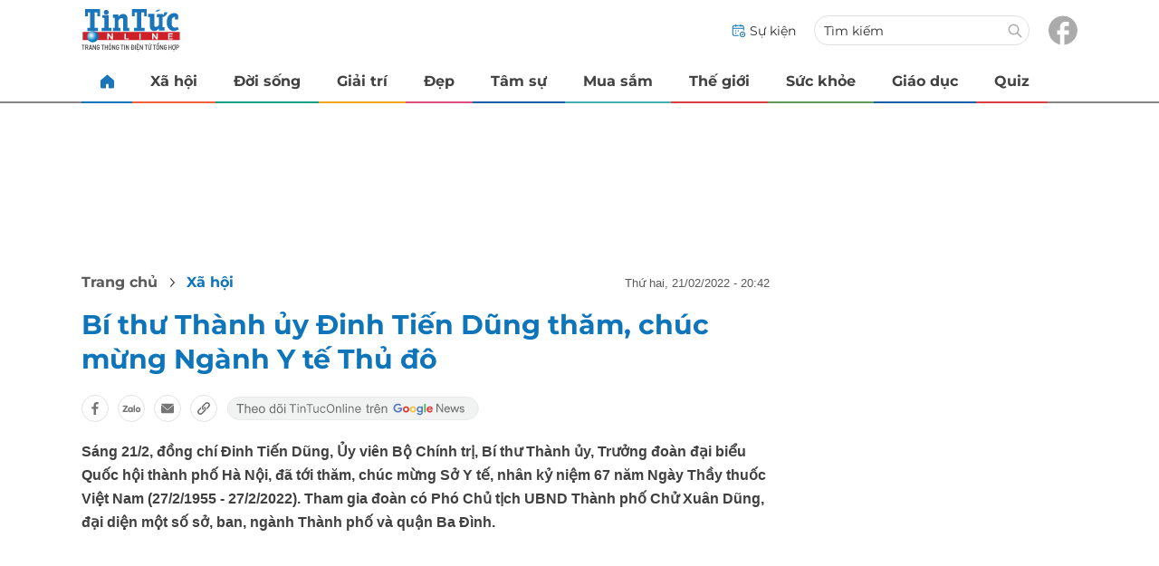

--- FILE ---
content_type: text/html
request_url: https://tintuconline.com.vn/bi-thu-thanh-uy-dinh-tien-dung-tham-chuc-mung-nganh-y-te-thu-do-510310.html
body_size: 14716
content:
<!DOCTYPE html>
<html lang="vi" translate="no">
    <head>
        <!-- BEGIN COMPONENT:: COMPONENT1629744 -->
    <meta charset="UTF-8">
    <meta http-equiv="Content-Type" content="text/html; charset=utf-8" />
    <meta name="viewport" content="width=device-width, initial-scale=1, minimum-scale=1, maximum-scale=5, user-scalable=1">    
    <meta name="language" content="vietnamese" />
    <meta name="google" content="notranslate"/>
    <meta name="format-detection" content="telephone=no" />
    <meta name="format-detection" content="email=no" />
        <title>Bí thư Thành ủy Đinh Tiến Dũng thăm, chúc mừng Ngành Y tế Thủ đô</title>
            <meta name="description" content="Tham gia đoàn có Phó Chủ tịch UBND Thành phố Chử Xuân Dũng, đại diện một số sở, ban, ngành Thành phố và quận Ba Đình." />
        <meta name="keywords" content="thời sự" />
        <meta name="news_keywords" content="thời sự" />
            <link rel="alternate" type="application/rss+xml" href="https://tintuconline.com.vn/xa-hoi.rss">
        <link id="canonical" rel="canonical" href="https://tintuconline.com.vn/bi-thu-thanh-uy-dinh-tien-dung-tham-chuc-mung-nganh-y-te-thu-do-510310.html" />
            <meta property="og:description" content="Sáng 21/2, đồng chí Đinh Tiến Dũng, Ủy viên Bộ Chính trị, Bí thư Thành ủy, Trưởng đoàn đại biểu Quốc hội thành phố Hà Nội, đã tới thăm, chúc mừng Sở Y tế, nhân kỷ niệm 67 năm Ngày Thầy thuốc Việt Nam (27/2/1955 - 27/2/2022). Tham gia đoàn có Phó Chủ tịch UBND Thành phố Chử Xuân Dũng, đại diện một số sở, ban, ngành Thành phố và quận Ba Đình." itemprop="description" />
            <meta property="og:type" content="article" />
        <meta property="og:url" content="https://tintuconline.com.vn/bi-thu-thanh-uy-dinh-tien-dung-tham-chuc-mung-nganh-y-te-thu-do-510310.html" />    
        <meta property="og:title" content="Bí thư Thành ủy Đinh Tiến Dũng thăm, chúc mừng Ngành Y tế Thủ đô" itemprop="name" />
        <meta property="og:image" content="https://ttol.vietnamnetjsc.vn/images/2022/02/21/20/41/bi-thu-ava.jpg?width=0&amp;s=FxhC43SjaIFSRxjDVxDu2g" />
    <meta property="og:site_name" content="tintuconline.com.vn" />
    <!--WebsiteSeo _ CodesVerify-->
    <!-- BEGIN COMPONENT:: COMPONENT5000029 -->
<!--<meta property="fb:pages" content="868192836554915">  -->
<!--<meta name="google-signin-client_id" content="332119470457-94pnj77pdlcpbk4m0gvi2hdej9qg8ath.apps.googleusercontent.com">-->
<!--<link href="https://plus.google.com/101087442200438387860" rel="publisher">-->
<meta property="fb:pages" content="868192836554915">
<meta name="google-signin-client_id" content="332119470457-94pnj77pdlcpbk4m0gvi2hdej9qg8ath.apps.googleusercontent.com">
<link href="https://plus.google.com/101087442200438387860" rel="publisher">

<!-- END COMPONENT:: COMPONENT5000029 -->

    <meta name="REVISIT-AFTER" content="1 DAYS" />
    <meta name="RATING" content="GENERAL" />
    <meta name="DC.title" content="tintuconline.com.vn" />
    <meta name="geo.region" content="VN-HN" />
    <meta name="geo.placename" content="Hà Nội" />
    <meta name="geo.position" content="21.013835;105.831653" />
    <meta name="ICBM" content="21.013835, 105.831653" />
    <meta name="mobile-web-app-capable" content="yes">
    <meta name="apple-mobile-web-app-capable" content="yes" />
            <meta name="robots" content="noarchive, max-snippet:-1, max-image-preview:large, max-video-preview:-1" />
    <link type="image/x-icon" href="https://static.vnncdn.net/v1/tin-tuc-online/icons/favicon-ttol.png" rel="shortcut icon">
    <link rel="apple-touch-icon-precomposed" href="https://res-files.vnncdn.net/vps_images/000001/000003/2025/2/20/72x72-52169.png" sizes="72x72">
    <link rel="apple-touch-icon-precomposed" href="https://res-files.vnncdn.net/vps_images/000001/000003/2025/2/20/144x144-52182.png" sizes="144x144">
    <link rel="apple-touch-icon-precomposed" href="https://res-files.vnncdn.net/vps_images/000001/000003/2025/2/20/57x57-52143.png" sizes="57x57">
    <link rel="apple-touch-icon-precomposed" href="https://res-files.vnncdn.net/vps_images/000001/000003/2025/2/20/144x144-52182.png" sizes="114x114">
    <link rel="nokia-touch-icon" href="https://res-files.vnncdn.net/vps_images/000001/000003/2025/2/20/57x57-52143.png">
    <link rel="apple-touch-icon-precomposed" href="https://res-files.vnncdn.net/vps_images/000001/000003/2025/2/20/144x144-52182.png" sizes="1x1">
<!-- END COMPONENT:: COMPONENT1629744 -->


        <!-- BEGIN COMPONENT:: COMPONENT1629745 -->
<script src="https://res-files.vnncdn.net/files/vnnrootconfig-2.js"></script>
<meta name="format-detection" content="telephone=no">
<!-- END COMPONENT:: COMPONENT1629745 -->


        <!-- BEGIN COMPONENT:: COMPONENT1629746 -->
<meta name="facebook-domain-verification" content="6w99ykae4xibbyw4w6ni82k7u2c60l" />
<meta http-equiv="x-dns-prefetch-control" content="on">
<link rel="dns-prefetch" href="https://comment.vietnamnet.vn"/>
<link rel="dns-prefetch" href="https://infonet.vietnamnet.vn"/>
<link rel="dns-prefetch" href="https://res-files.vnncdn.net"/>
<link rel="dns-prefetch" href="https://static-images.vnncdn.net"/>
<link rel="dns-prefetch" href="https://static2-images.vnncdn.net"/>
<link rel="dns-prefetch" href="https://static.vnncdn.net"/>
<link rel="dns-prefetch" href="https://account.vietnamnet.vn"/>
<link rel="dns-prefetch" href="https://tracking.vietnamnetad.vn"/>
<link rel="dns-prefetch" href="https://img.vietnamnetad.vn"/>
<link rel="dns-prefetch" href="https://log.vietnamnetad.vn"/>
<link rel="dns-prefetch" href="https://vads.net.vn"/>
<link rel="dns-prefetch" href="https://log.vads.net.vn"/>
<link rel="dns-prefetch" href="https://adservice.google.com"/>
<link rel="dns-prefetch" href="https://adservice.google.com.vn"/>
<link rel="dns-prefetch" href="https://fonts.googleapis.com"/>
<link rel="dns-prefetch" href="https://fonts.gstatic.com"/>
<link rel="dns-prefetch" href="https://www.googletagmanager.com"/>
<link rel="dns-prefetch" href="https://www.google-analytics.com"/>
<link rel="dns-prefetch" href="https://pagead2.googlesyndication.com"/>
<link rel="dns-prefetch" href="https://media1.admicro.vn"/>
<link rel="dns-prefetch" href="https://lg1.logging.admicro.vn"/>
<link rel="dns-prefetch" href="https://contineljs.com"/>
<link rel="dns-prefetch" href="https://static.contineljs.com"/>
<link rel="dns-prefetch" href="https://tracking.vnncdn.net"/>
<link rel="dns-prefetch" href="https://track-srv.vietnamnet.vn"/>
<link rel="preconnect" href="https://res-files.vnncdn.net"/>
<link rel="preconnect" href="https://fonts.googleapis.com"/>
<link rel="preconnect" href="https://fonts.gstatic.com"/>
<link rel="preconnect" href="https://www.googletagmanager.com"/>
<link rel="preconnect" href="https://www.google-analytics.com"/>
<link rel="preconnect" href="https://pagead2.googlesyndication.com"/>
<!-- Google Analytics 4 -->
<script async src="https://www.googletagmanager.com/gtag/js?id=G-VB6DJS7XED"></script>
    <script>
        var tracked_url = window.location.pathname + window.location.search + window.location.hash;
        var cate_path = 'xa-hoi';
        if(cate_path.length>0)
        {
            tracked_url = '/' + cate_path + tracked_url;
        }
        window.dataLayer = window.dataLayer || [];
        dataLayer.push({
            'ArticleId': '510310',
            'ArticleType': 'Bài thường',
            'ArticleCategory': 'Xã hội',
            'ArticleSubCategory': '',
            'ArticleAuthor': '',
            'ArticlePublishDate': '2022-02-21T20:42:47.000 +07:00',
            'ArticleEvent': '',
            'ArticleLine': '',
            'ArticleFullUrl': tracked_url,
            'ArticleFullText': '',
            'userN': ''
        });
    </script>
    <!-- Global site tag (gtag.js) - Google Analytics 4 -->
    <script>
        window.dataLayer = window.dataLayer || [];
        function gtag(){dataLayer.push(arguments);}
        gtag('js', new Date());
        gtag('config', 'G-VB6DJS7XED');
    </script>
    <!-- Google Tag Manager  -->
    <script>
        (function(w,d,s,l,i){w[l]=w[l]||[];w[l].push({'gtm.start':
        new Date().getTime(),event:'gtm.js'});var f=d.getElementsByTagName(s)[0],
        j=d.createElement(s),dl=l!='dataLayer'?'&l='+l:'';j.async=true;j.src=
        'https://www.googletagmanager.com/gtm.js?id='+i+dl;f.parentNode.insertBefore(j,f);
        })(window,document,'script','dataLayer','GTM-WGQJGGH');
    </script>
    <script type="application/ld+json">
    {
        "@context": "http://schema.org",
        "@type": "BreadcrumbList",
        "itemListElement": [{
        "@type": "ListItem",
        "position": 1,
        "item": "https://tintuconline.com.vn",
        "name": "Trang chủ"
        }
        
,{"@type": "ListItem","position": 2,"name": "Xã hội","item": "https://tintuconline.com.vn/xa-hoi"}]
    }
    </script> 
    <script type="application/ld+json">
    {
        "@context": "http://schema.org",
        "@type": "NewsArticle",
        "mainEntityOfPage":{
            "@type":"WebPage",
            "@id":"https://tintuconline.com.vn/bi-thu-thanh-uy-dinh-tien-dung-tham-chuc-mung-nganh-y-te-thu-do-510310.html"
        },
        "headline": "Bí thư Thành ủy Đinh Tiến Dũng thăm, chúc mừng Ngành Y tế Thủ đô",
        "image": {
            "@type": "ImageObject",
            "url": "https://ttol.vietnamnetjsc.vn/images/2022/02/21/20/41/bi-thu-ava.jpg?width=0&amp;s=FxhC43SjaIFSRxjDVxDu2g",
            "width": 700,
            "height":400
        },
        "datePublished": "2022-02-21T20:42:47.000 +07:00",
        "dateModified": "2022-02-21T20:42:47.000 +07:00",
        "author": [],
        "publisher": {
            "@type": "Organization",
            "name": "https://tintuconline.com.vn",
            "logo": {
            "@type": "ImageObject",
            "url": "https://res-files.vnncdn.net/vps_images/000001/000003/2025/2/20/144x144-52182.png",
            "width": 130,
            "height": 60
            }
        },
        "description": "Sáng 21/2, đồng chí Đinh Tiến Dũng, Ủy viên Bộ Chính trị, Bí thư Thành ủy, Trưởng đoàn đại biểu Quốc hội thành phố Hà Nội, đã tới thăm, chúc mừng Sở Y tế, nhân kỷ niệm 67 năm Ngày Thầy thuốc Việt Nam (27/2/1955 - 27/2/2022). Tham gia đoàn có Phó Chủ tịch UBND Thành phố Chử Xuân Dũng, đại diện một số sở, ban, ngành Thành phố và quận Ba Đình."
    }
    </script>
<script type="text/javascript">
window.AviviD = window.AviviD || {settings:{},status:{}}; AviviD.web_id = "tintuconline"; AviviD.category_id = "20250225000001"; AviviD.tracking_platform = 'likr'; (function(w,d,s,l,i){w[l]=w[l]||[];w[l].push({'gtm.start': new Date().getTime(),event:'gtm.js'});var f=d.getElementsByTagName(s)[0], j=d.createElement(s),dl=l!='dataLayer'?'&l='+l:'';j.async=true;j.src= 'https://www.googletagmanager.com/gtm.js?id='+i+dl+'&timestamp='+new Date().getTime();f.parentNode.insertBefore(j,f); })(window,document,'script','dataLayer','GTM-W9F4QDN'); (function(w,d,s,l,i){w[l]=w[l]||[];w[l].push({'gtm.start': new Date().getTime(),event:'gtm.js'});var f=d.getElementsByTagName(s)[0], j=d.createElement(s),dl=l!='dataLayer'?'&l='+l:'';j.async=true;j.src= 'https://www.googletagmanager.com/gtm.js?id='+i+dl+'&timestamp='+new Date().getTime();f.parentNode.insertBefore(j,f); })(window,document,'script','dataLayer','GTM-MKB8VFG');
</script>
<!-- END COMPONENT:: COMPONENT1629746 -->

        
        <link vnn="vnncss" rel="stylesheet" href="https://res-files.tintuconline.com.vn/vps_jscss/00002/000012/2025/9/5/css-adc27a74e76c4dadb252f578ad354f4a-desktop-1014-59.css?s=UPSo-jvSzk9vE5bedzBdjg" />

        <!-- BEGIN COMPONENT:: COMPONENT1629747 -->

<!-- END COMPONENT:: COMPONENT1629747 -->

        
        
    </head>

    <body>
        <!-- BEGIN COMPONENT:: COMPONENT1629748 -->
<noscript><iframe src="https://www.googletagmanager.com/ns.html?id=GTM-WGQJGGH" height="0" width="0" style="display:none;visibility:hidden"></iframe></noscript>
<!-- End Google Tag Manager (noscript) -->

<input type="hidden" vadscore-url="https://img.vietnamnetad.vn/vadsv2/vadscore.v34.js">
<!-- END COMPONENT:: COMPONENT1629748 -->


        <div class="wrapper">
            <!-- BEGIN COMPONENT:: COMPONENT1629749 -->
    <div id="adzone39" class="vmcadszone banner-top-mashead mobile ads-mobile" data="https://vads.net.vn/Ad?z=39&w=3&domain={p}&isvast=0" style="width: 100vw;min-height: calc(100vw/2);"></div>
<!-- END COMPONENT:: COMPONENT1629749 -->




            <div class="header-anniversary-50years">
                <!-- <style>
                    .header-anniversary-50years .header {
                        background-image: url("https://static.vnncdn.net/v1/tin-tuc-online/backgrounds/bg-pc-header-ttol-2-9-2025.jpg");
                        background-repeat: no-repeat;
                        background-position: 35%;
                        background-size: cover;
                    }

                    .header-anniversary-50years .menus {
                        background: #fff;
                    }

                    @media screen and (max-width: 1023px) {
                        
                    }
                    
                    @media screen and (max-width: 767px) {
                        .header-anniversary-50years {
                            background-image: unset;
                        }

                        .header-anniversary-50years .header {
                            background-image: url("https://static.vnncdn.net/v1/tin-tuc-online/backgrounds/bg-mb-header-ttol-2-9-2025.jpg");
                            background-repeat: no-repeat;
                            background-position: top;
                            background-size: cover;
                        }
                    }
                </style> -->

                <!-- BEGIN COMPONENT:: COMPONENT1629750 -->
<header class="header vnn-header">
    <div class="header__main">
        <div class="header__left">
            <button type="button" class="btn-hamburger" title="Hamburger menu">
                <span class="icon-hamburger" style="background-position: center; background-repeat: no-repeat; background-size: contain;"></span>
            </button>
                <a href='/' class="logo-website">
                    <!-- BEGIN COMPONENT:: COMPONENT1629753 -->


<img class="" src="https://static.vnncdn.net/v1/tin-tuc-online/logos/logo-tin-tuc-online.svg" alt="logotintuconline.svg" />


<!-- END COMPONENT:: COMPONENT1629753 -->

                </a>
            <!-- BEGIN COMPONENT:: COMPONENT1629765 -->
<!-- END COMPONENT:: COMPONENT1629765 -->

        </div>
        <ul class="header__right">       
            <li class="header__right-item">
                <a href="/su-kien">
                    <span class="icon-su-kien"></span>
                    <span>Sự kiện</span>
                </a>
            </li>
            <li class="header__right-item form-search-wrapper">
                <form method="get" action="/tim-kiem" class="form-search">
                    <input type="text" class="field-input" name="q" placeholder="Tìm kiếm">
                    <button class="btn-submit">
                        <span class="icon-search"></span>
                    </button>
                </form>
                <label for="toggleExpand">
                    <span class="icon-search"></span>
                </label>
            </li>
            <li class="header__right-item">
                <a href="https://www.facebook.com/tintuconlinevnn">
                    <span class="icon-fb"></span>
                </a>
            </li>
        </ul>
    </div>

    <input id="toggleExpand" type="checkbox" hidden/>
    <form class="form-search-expand" method="get" action="/tim-kiem">
        <label class="btn-back" for="toggleExpand">
            <img src="https://static.vnncdn.net/v1/tin-tuc-online/icons/icon-back.svg" alt="icon"/>
        </label>
        <input type="text" placeholder="Nhập từ khóa để tìm kiếm..."/ name="q">
        <button class="btn-submit">
            <span class="icon-search"></span>
        </button>
    </form>
</header>
<!-- END COMPONENT:: COMPONENT1629750 -->


                <!-- BEGIN COMPONENT:: COMPONENT1629751 -->

<nav class="menus">
    <div class="menus__wrapper swiper">
        <ul class="menus__list swiper-wrapper">
            <li class="menus__list-item swiper-slide" routerActive="/" exact="true">
                <a href="/" title="tintuconline"><span class="icon-home"></span></a>
            </li>
                    <li class="menus__list-item swiper-slide" routerActive="/xa-hoi">
                            <a title="Xã hội" href="/xa-hoi" data-utm-source="#source=trangchu&medium=menu-top">
                                Xã hội
                            </a>

                    </li>
                    <li class="menus__list-item swiper-slide" routerActive="/doi-song">
                            <a title="Đời sống" href="/doi-song" data-utm-source="#source=trangchu&medium=menu-top">
                                Đời sống
                            </a>

                    </li>
                    <li class="menus__list-item swiper-slide" routerActive="/giai-tri">
                            <a title="Giải trí" href="/giai-tri" data-utm-source="#source=trangchu&medium=menu-top">
                                Giải trí
                            </a>

                    </li>
                    <li class="menus__list-item swiper-slide" routerActive="/dep">
                            <a title="Đẹp" href="/dep" data-utm-source="#source=trangchu&medium=menu-top">
                                Đẹp
                            </a>

                    </li>
                    <li class="menus__list-item swiper-slide" routerActive="/tam-su">
                            <a title="Tâm sự" href="/tam-su" data-utm-source="#source=trangchu&medium=menu-top">
                                Tâm sự
                            </a>

                    </li>
                    <li class="menus__list-item swiper-slide" routerActive="/mua-sam">
                            <a title="Mua sắm" href="/mua-sam" data-utm-source="#source=trangchu&medium=menu-top">
                                Mua sắm
                            </a>

                    </li>
                    <li class="menus__list-item swiper-slide" routerActive="/the-gioi">
                            <a title="Thế giới" href="/the-gioi" data-utm-source="#source=trangchu&medium=menu-top">
                                Thế giới
                            </a>

                    </li>
                    <li class="menus__list-item swiper-slide" routerActive="/suc-khoe">
                            <a title="Sức khỏe" href="/suc-khoe" data-utm-source="#source=trangchu&medium=menu-top">
                                Sức khỏe
                            </a>

                    </li>
                    <li class="menus__list-item swiper-slide" routerActive="/giao-duc">
                            <a title="Giáo dục" href="/giao-duc" data-utm-source="#source=trangchu&medium=menu-top">
                                Giáo dục
                            </a>

                    </li>
                    <li class="menus__list-item swiper-slide" routerActive="/quiz">
                            <a title="Quiz" href="/quiz" data-utm-source="#source=trangchu&medium=menu-top">
                                Quiz
                            </a>

                    </li>
        </ul>
        <div class="menus__pagination">
            <button class="nav-directNext hidden" title="Next">
                <span class="icon-directNext"></span>
            </button>
            <button class="nav-directPrev hidden" title="Previous">
                <span class="icon-directPrev"></span>
            </button>
        </div>
    </div>
</nav>

<!-- BEGIN COMPONENT:: COMPONENT1629752 -->
<div class="hamburger ">
    <div class="hamburger__wrapper">
        <div class="hamburger__head">
            <h2 class="logo-website">
                <a href="/" title="ttol">
                    <!-- BEGIN COMPONENT:: COMPONENT1629753 -->


<img class="" src="https://static.vnncdn.net/v1/tin-tuc-online/logos/logo-tin-tuc-online.svg" alt="logotintuconline.svg" />


<!-- END COMPONENT:: COMPONENT1629753 -->

                </a>
            </h2>
            
            <button class="btn-hamburger" type="button" title="Hamburger menu">
                <span class="icon-close"></span>
            </button>
        </div>
        <div class="hamburger__main">       
                <ul class="hamburger__main-list">
                            <li class="hamburger__main-item">
                                <a  title="Xã hội" href="/xa-hoi">Xã hội</a>
                            </li>
                            <li class="hamburger__main-item">
                                <a  title="Đời sống" href="/doi-song">Đời sống</a>
                            </li>
                            <li class="hamburger__main-item">
                                <a  title="Giải trí" href="/giai-tri">Giải trí</a>
                            </li>
                            <li class="hamburger__main-item">
                                <a  title="Đẹp" href="/dep">Đẹp</a>
                            </li>
                            <li class="hamburger__main-item">
                                <a  title="Tâm sự" href="/tam-su">Tâm sự</a>
                            </li>
                            <li class="hamburger__main-item">
                                <a  title="Mua sắm" href="/mua-sam">Mua sắm</a>
                            </li>
                            <li class="hamburger__main-item">
                                <a  title="Thế giới" href="/the-gioi">Thế giới</a>
                            </li>
                            <li class="hamburger__main-item">
                                <a  title="Sức khỏe" href="/suc-khoe">Sức khỏe</a>
                            </li>
                            <li class="hamburger__main-item">
                                <a  title="Giáo dục" href="/giao-duc">Giáo dục</a>
                            </li>
                            <li class="hamburger__main-item">
                                <a  title="Quiz" href="/quiz">Quiz</a>
                            </li>
                </ul>
        </div>
        <div class="hamburger__bottom">
            <ul class="hamburger__bottom-social">
                <li class="hamburger__bottom-social--item">
                    <a href="/su-kien" class="social-text">Sự kiện</a>
                </li>
                <li class="hamburger__bottom-social--item">
                    <a href="/tuyen-bai">Tuyến bài</a>
                </li>
            </ul>
        </div>
    </div>
</div>
<!-- END COMPONENT:: COMPONENT1629752 -->

<!-- END COMPONENT:: COMPONENT1629751 -->

            </div>

            <!-- BEGIN COMPONENT:: COMPONENT1629755 -->

<div class="vmcadszone desktop ads-desktop mt-20" id="adzone1" data="https://vads.net.vn/Ad?z=1&w=3&domain={p}&isvast=0" style="min-height: 170px;"></div>
<!-- END COMPONENT:: COMPONENT1629755 -->


            <!-- BEGIN COMPONENT:: COMPONENT1629766 -->

<!-- END COMPONENT:: COMPONENT1629766 -->



                    <input type="hidden" id="layoutCustom" data-value="" data-value-layout="COMPONENT1629763" data-type="1">
<!-- BEGIN COMPONENT:: COMPONENT1629802 -->

<!-- BEGIN COMPONENT:: COMPONENT1629772 -->



<script> 
    window.vnnads = {
        url: 'https://tintuconline.com.vn/xa-hoi'
    };
</script>

    <input type="hidden" id="queryCatUrl" data-query-caturl="caturl" value="/xa-hoi">
    <div style="display:none;" articletrackingv3="true" domain="vietnamnet.vn" categoryalias="/xa-hoi" articleid="510310" action="view"></div>


<input type="hidden" class="vnn-user-info"/>
<input type="hidden" data-id="510310" name="currenttitle" class="current-title" title="B&#xED; th&#x1B0; Th&#xE0;nh &#x1EE7;y &#x110;inh Ti&#x1EBF;n D&#x169;ng th&#x103;m, ch&#xFA;c m&#x1EEB;ng Ng&#xE0;nh Y t&#x1EBF; Th&#x1EE7; &#x111;&#xF4;">
<input type="hidden" id="infoConfigGlobalId" template-group-id="2019004" data-premium='False'  data-cate-podcast="false" data-display-type='1' data-url-main-cate="/xa-hoi" data-objectid-encrypt="gz6CVAndgB1fMujTtbETfg.." data-objectid="510310" data-categoryid="01Q2BV" data-pageid="adc27a74e76c4dadb252f578ad354f4a" data-componentid="COMPONENT1629745" data-websiteid="000012" data-catname="chitiet">




<input type="hidden" class="vnn-panorama-module" css='["https://res-files.tintuconline.com.vn/vps_jscss/00002/000012/2025/2/26/panorama-75-1093.css?width=0\u0026s=U8cw6rBK1aEomzPMHMOOtg","https://res-files.tintuconline.com.vn/vps_jscss/00002/000012/2025/2/26/pannellum-59-1094.css?width=0\u0026s=rUhfzYT9z2dDJI9WrWvD9Q"]' script='https://res-files.tintuconline.com.vn/vps_jscss/00002/000012/2025/2/26/vnnpanorama-90-1095.js?width=0&amp;s=KdUqPSIMTE6JCTlshhlmtg'>

<!-- END COMPONENT:: COMPONENT1629772 -->


<!-- BEGIN COMPONENT:: COMPONENT1629773 -->

    <div class="nav-controls nav__controls vnn-nav-control vnn-share-social ">
        <div class="nav-controls__menu">
           <div class="nav-controls__menu-left">
                <button class="nav-controls__menu-btn vnn-control-hamburger-btn action-item--more-1">
                    <span class="icon-hamburger"></span>
                </button>
                <a href="/" class="logo-website">

                    <img src="https://static.vnncdn.net/v1/tin-tuc-online/logos/logo-tin-tuc-online.svg" alt="logotintuconline">
                </a>
            </div>
            <div class="nav-controls__menu-group">
                <button class="item-share vnn-share-social-btn"></button>
                <button class="item-text-range vnn-text-range-btn">Aa</button>
            </div>
        </div>
        <div class="nav-controls__share vnn-nav-control-share">
            <button class="vnn-btn-share facebook" data-url="/bi-thu-thanh-uy-dinh-tien-dung-tham-chuc-mung-nganh-y-te-thu-do-510310.html" data-share-type="facebook" title="Chia sẻ với Facebook">
                <img src="https://static.vnncdn.net/v1/2sao/icons/facebook-share-social.svg" alt="share facebook">
                <span>Facebook</span>
            </button>
            <button class="vnn-btn-share email" data-title="B&#xED; th&#x1B0; Th&#xE0;nh &#x1EE7;y &#x110;inh Ti&#x1EBF;n D&#x169;ng th&#x103;m, ch&#xFA;c m&#x1EEB;ng Ng&#xE0;nh Y t&#x1EBF; Th&#x1EE7; &#x111;&#xF4;" data-share-type="email" data-url="/bi-thu-thanh-uy-dinh-tien-dung-tham-chuc-mung-nganh-y-te-thu-do-510310.html" title="Chia sẻ với Email">
                <img src="https://static.vnncdn.net/v1/2sao/icons/email-share-social.svg" alt="share email">
                <span>Email</span>
            </button>
            <button class="vnn-btn-share zalo" data-title="B&#xED; th&#x1B0; Th&#xE0;nh &#x1EE7;y &#x110;inh Ti&#x1EBF;n D&#x169;ng th&#x103;m, ch&#xFA;c m&#x1EEB;ng Ng&#xE0;nh Y t&#x1EBF; Th&#x1EE7; &#x111;&#xF4;" data-url="/bi-thu-thanh-uy-dinh-tien-dung-tham-chuc-mung-nganh-y-te-thu-do-510310.html" title="Chia sẻ với Zalo" data-share-type="zalo">
                <img src="https://static.vnncdn.net/v1/2sao/icons/zalo-share-social.svg" alt="share zalo">
                <div class="zalo-share-button" data-href="" data-oaid="579745863508352884" data-layout="4" data-color="blue" data-customize="true"></div>
                <span>Zalo</span>
            </button>
            <button class="vnn-btn-share copy-url" data-share-type="share" data-url="/bi-thu-thanh-uy-dinh-tien-dung-tham-chuc-mung-nganh-y-te-thu-do-510310.html" title="Sao chép liên kết">
                <img src="https://static.vnncdn.net/v1/2sao/icons/link-share-social.svg" alt="share link">
                <span>Sao chép liên kết</span>
            </button>
        </div>
        <div class="nav-controls__text vnn-nav-control-text">
            <span class="text-left">Aa</span>
            <input min="100" max="135" value="25" type="range" step="0.5">
            <span class="text-right">Aa</span>
        </div>
    </div>
<!-- END COMPONENT:: COMPONENT1629773 -->


        <div class="main bg-white">
            <div class="container detail-page gap-40 ">
                <div class="container__left not-pl">
                    <!-- BEGIN COMPONENT:: COMPONENT1629774 -->

    <div class="bread-crumb-detail sm-show-time">
        <ul>
            <li>
                <a href="/">
                <span class="show-name-desktop">Trang chủ</span>
                <span class="show-icon-mobile">
                    <img class="icon-home" src="https://static.vnncdn.net/v1/icon/home_mobile.svg"
                        alt="https://static.vnncdn.net/v1/icon/home_mobile.svg" />            
                </span>
                    
                </a>
            </li>
        
                <li>
                    <a href="/xa-hoi" title="Xã hội">
                        Xã hội
                    </a>
                </li>
        </ul>
            <div class="bread-crumb-detail__time">
                <p>Thứ Hai, 21/02/2022 - 20:42</p>
            </div>
    </div>
<!-- END COMPONENT:: COMPONENT1629774 -->


                    <div class="content-detail content-detail-type-1 content-mobile-change">

                        <h1 class="content-detail-title">Bí thư Thành ủy Đinh Tiến Dũng thăm, chúc mừng Ngành Y tế Thủ đô</h1>

                        <!-- BEGIN COMPONENT:: COMPONENT1629779 -->



<!-- END COMPONENT:: COMPONENT1629779 -->

                        
                        <!-- BEGIN COMPONENT:: COMPONENT1629781 -->

<!-- END COMPONENT:: COMPONENT1629781 -->


                        <!-- BEGIN COMPONENT:: COMPONENT1629789 -->

<div class="vnn-share-social share-social sm-hidden ">
    <a class="share-social__link facebook vnn-btn-share hidden-md" title="Chia sẻ bài viết lên facebook" href="javasctip:void(0);" data-url="/bi-thu-thanh-uy-dinh-tien-dung-tham-chuc-mung-nganh-y-te-thu-do-510310.html"
        data-share-type="facebook">
        <span class="icon"></span>
    </a>
    <a class="share-social__link zalo vnn-btn-share hidden-md" title="Chia sẻ bài viết lên zalo" href="javasctip:void(0);" data-title="Bí thư Thành ủy Đinh Tiến Dũng thăm, chúc mừng Ngành Y tế Thủ đô"
        data-url="/bi-thu-thanh-uy-dinh-tien-dung-tham-chuc-mung-nganh-y-te-thu-do-510310.html" data-share-type="zalo">
        <div class="zalo-share-button" data-href="" data-oaid="579745863508352884" data-layout="4" data-color="blue"
            data-customize="true"></div>
        <span class="icon"></span>
    </a>
    <a class="share-social__link email vnn-btn-share hidden-md" title="Chia sẻ bài viết lên email" href="javasctip:void(0);" data-title="Bí thư Thành ủy Đinh Tiến Dũng thăm, chúc mừng Ngành Y tế Thủ đô"
        data-url="/bi-thu-thanh-uy-dinh-tien-dung-tham-chuc-mung-nganh-y-te-thu-do-510310.html" data-share-type="email">
        <span class="icon"></span>
    </a>
    <a class="share-social__link share tooltip vnn-btn-share hidden-md" href="javasctip:void(0);" title="Sao chép liên kết" data-url="/bi-thu-thanh-uy-dinh-tien-dung-tham-chuc-mung-nganh-y-te-thu-do-510310.html"
        data-share-type="share">
        <span class="tooltiptext" id="myTooltip">Sao chép liên kết</span>
        <span class="icon"></span>
    </a>
        <a class="gg_news" rel="noopener nofollow" target="_blank" alt="Theo dõi Tintuconline trên Google News"
            href="https://news.google.com/publications/CAAqBwgKMJ_izgswzv3lAw?hl=vi&gl=VN&ceid=VN%3Avi">
            <img src="https://static.vnncdn.net/v1/tin-tuc-online/icons/icon-follow-ttol-gg.svg" alt="Theo dõi Tintuconline trên Google News">
        </a>
</div>
<!-- END COMPONENT:: COMPONENT1629789 -->


                        <!-- BEGIN COMPONENT:: COMPONENT1629815 -->

<!-- END COMPONENT:: COMPONENT1629815 -->


                        <!-- BEGIN COMPONENT:: COMPONENT1629808 -->
<!-- END COMPONENT:: COMPONENT1629808 -->


                        <h2 class="content-detail-sapo sm-sapo-mb-0">Sáng 21/2, đồng chí Đinh Tiến Dũng, Ủy viên Bộ Chính trị, Bí thư Thành ủy, Trưởng đoàn đại biểu Quốc hội thành phố Hà Nội, đã tới thăm, chúc mừng Sở Y tế, nhân kỷ niệm 67 năm Ngày Thầy thuốc Việt Nam (27/2/1955 - 27/2/2022). Tham gia đoàn có Phó Chủ tịch UBND Thành phố Chử Xuân Dũng, đại diện một số sở, ban, ngành Thành phố và quận Ba Đình.</h2>
                        <div class="maincontent main-content" id="maincontent">
<p style="text-align: center;"><picture><!--[if IE 9]><video style="display: none;"><![endif]--><source data-srcset="https://ttol.vietnamnetjsc.vn/images/2022/02/21/20/40/bi-thu.jpg?width=0&amp;s=MaBLR1jWTsNwM1my2bR1AQ" media="--large"><!--[if IE 9]></video><![endif]--><img style="margin:5px; width:650px" src="[data-uri]" data-original="https://ttol.vietnamnetjsc.vn/images/2022/02/21/20/40/bi-thu.jpg?width=0&amp;s=MaBLR1jWTsNwM1my2bR1AQ" class="lazy " data-srcset="https://ttol.vietnamnetjsc.vn/images/2022/02/21/20/40/bi-thu.jpg?width=0&amp;s=MaBLR1jWTsNwM1my2bR1AQ" alt="Bí thư Thành ủy Đinh Tiến Dũng thăm, chúc mừng Ngành Y tế Thủ đô-1" data-thumb-small-src="https://ttol.vietnamnetjsc.vn/images/2022/02/21/20/40/bi-thu.jpg?width=260&amp;s=Zite7AkuUtcU0HLT4rJQTQ"></picture></p>

<p style="text-align: center;"><em>Bí thư Thành ủy Đinh Tiến Dũng thăm, chúc mừng Sở Y tế Hà Nội</em></p>

<p style="text-align: justify;">Thay mặt Thành ủy, HĐND, UBND, Ủy ban MTTQ Việt Nam Thành phố, đồng chí Đinh Tiến Dũng trao tặng lẵng hoa tươi thắm và gửi tới các đồng chí lãnh đạo, đội ngũ y, bác sĩ và cán bộ, nhân viên công tác tại cơ quan Sở Y tế Thành phố, các cơ sở y tế trực thuộc lời chúc mừng tốt đẹp nhất và lời cảm ơn sâu sắc về những nỗ lực miệt mài cống hiến trong năm qua, nhất là trong công tác phòng, chống dịch Covid-19, chăm sóc, bảo vệ sức khỏe, tính mạng của nhân dân.</p>

<p style="text-align: justify;">Nhìn lại năm 2021, đồng chí Đinh Tiến Dũng cho biết, Hà Nội là địa bàn phức tạp, nguy cơ lây lan dịch bệnh Covid-19 rất cao. Trong bối cảnh tỷ lệ tiêm vắc xin thấp, hệ thống y tế còn khó khăn cả về con người lẫn cơ sở vật chất; đơn cử như có phường 9 vạn dân mà trạm y tế chỉ có 10 y bác sĩ, nhiều nơi chưa lắp đặt được hệ thống ô xy nào... Để bảo vệ sức khoẻ người dân, Thành phố phải thực hiện các biện pháp kiểm soát chặt chẽ, song song với biện pháp nâng cao năng lực hệ thống y tế, bảo đảm các tầng điều trị; thực hiện quyết liệt, hiệu quả chiến dịch tiêm vắc xin...</p>

<p style="text-align: justify;">“Ngay từ đầu, Thường trực, Ban Thường vụ Thành ủy đã chỉ đạo nhất quán quan điểm phải chuẩn bị với phương án cao hơn, không để bị động, bất ngờ trong mọi tình huống, nhất là không để quá tải hệ thống y tế. Đến nay, chúng ta đã luôn làm như vậy và đã thành công”, Bí thư Thành ủy nói.&nbsp;</p>

<p style="text-align: center;"><picture><!--[if IE 9]><video style="display: none;"><![endif]--><source data-srcset="https://ttol.vietnamnetjsc.vn/images/2022/02/21/20/40/bi-thu1.jpg?width=0&amp;s=T-k600MJs5hMqLhxL5nMxA" media="--large"><!--[if IE 9]></video><![endif]--><img style="margin:5px; width:650px" src="[data-uri]" data-original="https://ttol.vietnamnetjsc.vn/images/2022/02/21/20/40/bi-thu1.jpg?width=0&amp;s=T-k600MJs5hMqLhxL5nMxA" class="lazy " data-srcset="https://ttol.vietnamnetjsc.vn/images/2022/02/21/20/40/bi-thu1.jpg?width=0&amp;s=T-k600MJs5hMqLhxL5nMxA" alt="Bí thư Thành ủy Đinh Tiến Dũng thăm, chúc mừng Ngành Y tế Thủ đô-2" data-thumb-small-src="https://ttol.vietnamnetjsc.vn/images/2022/02/21/20/40/bi-thu1.jpg?width=260&amp;s=jEC2ShD3VDc8Q2rGwD2G2g"></picture></p>

<p style="text-align: center;"><em>Bí thư Thành ủy Đinh Tiến Dũng phát biểu chúc mừng Ngành Y tế Thủ đô</em></p>

<p style="text-align: justify;">Theo đồng chí Đinh Tiến Dũng, với sự vào cuộc của cả hệ thống chính trị, đặc biệt là nỗ lực, quyết tâm cao của cán bộ, y bác sĩ, hệ thống y tế từ Thành phố xuống cơ sở đã được nâng cấp một bước, nhất là y tế cơ sở. Tỷ lệ bao phủ vắc xin ngày càng cao, hơn 99% người từ 18 tuổi trở lên đã được tiêm mũi 3. Đặc biệt, trước Tết nguyên đán Nhâm Dần 2022, ngành Y tế đã tham gia chiến dịch tiêm vét đối với những người chưa tiêm vắc xin, người cao tuổi, người có bệnh nền; giúp giảm từ khoảng 115.000 người xuống chỉ còn khoảng 200 người.&nbsp;</p>

<p style="text-align: justify;">Nhờ các biện pháp có tính chất quyết định đó, hiện nay, mặc dù số ca mắc tăng cao, có ngày lên tới 4.000-5.000 ca và số người đang được điều trị khá lớn (trên 100.000 người, trong đó 94-95% điều trị tại nhà), nhưng hệ thống y tế không bị quá tải, tình hình duy trì ổn định.</p>

<p style="text-align: justify;">Theo Bí thư Thành ủy, không chỉ thực hiện tốt vai trò nòng cốt, lực lượng tuyến đầu trong phòng, chống dịch, trong năm qua, hệ thống y tế Thủ đô đã phát triển cả về chiều rộng và chiều sâu. Công tác quản lý ngành có nhiều đổi mới, nhất là trong sắp xếp lại tổ chức bộ máy để hoạt động hiệu quả hơn. Chất lượng chuyên môn được nâng cao. Nhiều kỹ thuật mới, hiện đại được triển khai, ứng dụng trong phòng bệnh, chẩn đoán, điều trị. Tinh thần phục vụ của cán bộ y tế có nhiều chuyển biến tích cực...</p>

<p style="text-align: justify;">Bí thư Thành ủy Đinh Tiến Dũng ghi nhận, biểu dương và tri ân những nỗ lực, cố gắng, đóng góp tích cực của toàn thể công chức, viên chức, người lao động và những thành tích, kết quả của ngành Y tế Thủ đô trong năm qua, đồng thời, đề nghị ngành Y tế Thủ đô nỗ lực hơn nữa, tập trung thực hiện tốt 6 nhiệm vụ quan trọng; trước hết là phát huy vai trò lãnh đạo, chỉ đạo của cấp ủy, tổ chức Đảng, tinh thần tiền phong, trách nhiệm nêu gương của người đứng đầu và cán bộ, đảng viên; tạo sức bật mới để giành những kết quả, thành tích cao hơn trong năm 2022.</p>

<p style="text-align: justify;">Đặc biệt, phải tiếp tục tập trung, đặt trọng tâm vào công tác phòng, chống dịch Covid-19; chủ động xây dựng, triển khai các kịch bản phòng, chống dịch căn cứ theo diễn biến của tình hình dịch. Trước mắt, ngành cần thực hiện và hoàn thành đúng kế hoạch chiến dịch tiêm chủng Mùa xuân, đồng thời, quan tâm, kiểm soát hiệu quả các dịch bệnh khác, không để xảy ra ổ dịch lớn, hạn chế thấp nhất tỷ lệ tử vong do dịch bệnh.</p>

<p style="text-align: justify;">Đồng chí Đinh Tiến Dũng cũng đề nghị ngành Y tế Thủ đô phải tiếp tục củng cố, hoàn thiện, phát triển mạng lưới y tế cơ sở, triển khai mô hình y học gia đình nhằm nâng cao chất lượng chăm sóc sức khỏe nhân dân, giảm tải cho tuyến trên; chú trọng triển khai các dịch vụ trình độ cao, kỹ thuật cao tại các bệnh viện của Thành phố; nâng cao hơn nữa công tác khám, chữa bệnh, đảm bảo chất lượng, quy trình chuyên môn, phục vụ bệnh nhân nhiệt tình, trách nhiệm, nâng cao y đức theo lời dạy của Chủ tịch Hồ Chí Minh: “Thầy thuốc như Mẹ hiền”; giữ gìn hình ảnh, xứng đáng với sự yêu mến, tin tưởng của người dân.&nbsp;</p>

<p style="text-align: justify;">Thông tin về chủ trương của Thành ủy chỉ đạo tập trung đầu tư vào 3 lĩnh vực, trong giai đoạn 2021-2025, gồm: y tế, giáo dục và văn hóa, Bí thư Thành ủy giao Ban Cán sự đảng UBND Thành phố, các ban, ngành, cấp ủy, chính quyền các quận, huyện, thị xã tiếp tục quan tâm, đầu tư cho ngành y tế các cấp. “Phải xác định đầu tư cho y tế là đầu tư cho sức khỏe, thể trạng nhân dân, vì một dân tộc Việt Nam khỏe mạnh về thể chất, minh mẫn về trí tuệ để xây dựng và bảo vệ Tổ quốc”, đồng chí nhấn mạnh.</p>

<p style="text-align: justify;">* Sáng cùng ngày, Bí thư Thành ủy Đinh Tiến Dũng và đoàn đã đến thăm, chúc mừng Bệnh viện Đa khoa Xanh Pôn - bệnh viện hạng I trực thuộc Sở Y tế Hà Nội.&nbsp;</p>

<p style="text-align: center;"><picture><!--[if IE 9]><video style="display: none;"><![endif]--><source data-srcset="https://ttol.vietnamnetjsc.vn/images/2022/02/21/20/40/bi-thu2.jpg?width=0&amp;s=bbym24_OPpXNOBasOzwOWw" media="--large"><!--[if IE 9]></video><![endif]--><img style="margin:5px; width:650px" src="[data-uri]" data-original="https://ttol.vietnamnetjsc.vn/images/2022/02/21/20/40/bi-thu2.jpg?width=0&amp;s=bbym24_OPpXNOBasOzwOWw" class="lazy " data-srcset="https://ttol.vietnamnetjsc.vn/images/2022/02/21/20/40/bi-thu2.jpg?width=0&amp;s=bbym24_OPpXNOBasOzwOWw" alt="Bí thư Thành ủy Đinh Tiến Dũng thăm, chúc mừng Ngành Y tế Thủ đô-3" data-thumb-small-src="https://ttol.vietnamnetjsc.vn/images/2022/02/21/20/40/bi-thu2.jpg?width=260&amp;s=G6YtSCSxqKhs5StZLENcAQ"></picture></p>

<p style="text-align: center;"><em>Bí thư Thành ủy Đinh Tiến Dũng thăm, chúc mừng&nbsp;Bệnh viện Đa khoa Xanh Pôn</em></p>

<p style="text-align: justify;">Thăm hỏi ân cần và tặng lẵng hoa tươi thắm tới đại diện cán bộ, bác sĩ, y sĩ, nhân viên Bệnh viện, Bí thư Thành ủy Đinh Tiến Dũng khẳng định, quá trình phấn đấu, phát triển và những đóng góp của Bệnh viện là rất đáng tự hào. Niềm tự hào đó cùng với sự tin tưởng, mong đợi nhân dân Thủ đô đòi hỏi Bệnh viện tiếp tục phấn đấu hơn nữa để phát huy tối đa những tiềm lực, khắc phục những khó khăn, hoàn thành tốt sứ mệnh chăm sóc, bảo vệ, nâng cao sức khỏe của nhân dân.</p>

<p style="text-align: justify;">Ghi nhận những kiến nghị của Bệnh viện, Bí thư Thành ủy giao Ban Cán sự đảng UBND Thành phố tiếp thu và giải quyết trên tinh thần tạo điều kiện hết sức cho Bệnh viện Đa khoa Xanh Pôn phát triển.</p>

<div style="width: auto;background: #e4e4e4;padding: 15px;display: block;clear: both;border-radius: 5px;overflow:hidden;max-width: 100%;"><a href="/thoi-su/ha-noi-f0-xep-hang-cho-xet-nghiem-dong-nghit-o-tram-y-te-phuong-n-510309.html" style="display: inline-block;width: 25%;float: left;margin-right:10px;"><picture><!--[if IE 9]><video style="display: none;"><![endif]--><source data-srcset="https://ttol.vietnamnetjsc.vn/images/2022/02/21/20/35/test-ava.jpg?width=0&amp;s=59jw4TKR6lfy3St6fZ53uA" media="--large"><!--[if IE 9]></video><![endif]--><img style="max-width:100% !important; min-width:inherit" src="[data-uri]" data-original="https://ttol.vietnamnetjsc.vn/images/2022/02/21/20/35/test-ava.jpg?width=0&amp;s=59jw4TKR6lfy3St6fZ53uA" class="lazy ingorestyle" data-srcset="https://ttol.vietnamnetjsc.vn/images/2022/02/21/20/35/test-ava.jpg?width=0&amp;s=59jw4TKR6lfy3St6fZ53uA" alt="Bí thư Thành ủy Đinh Tiến Dũng thăm, chúc mừng Ngành Y tế Thủ đô-4" data-thumb-small-src="https://ttol.vietnamnetjsc.vn/images/2022/02/21/20/35/test-ava.jpg?width=260&amp;s=7MCSwmAoN8219-BSzMpduA"></picture></a><a href="/vnn/xa-hoi/thoi-su/" style="color: #ff0000;text-decoration: none;font-size: 13px;font-weight:400;width: calc(75% - 10px);display: inline-block;">Thời sự</a>

<div class="embed-news-title"><a href="/thoi-su/ha-noi-f0-xep-hang-cho-xet-nghiem-dong-nghit-o-tram-y-te-phuong-n-510309.html">Hà Nội: F0 xếp hàng chờ xét nghiệm đông nghịt ở trạm y tế phường</a></div>
</div>

<p style="text-align: justify;">Theo Hanoi.gov.vn</p>                        </div>


                    </div>

                    <!-- BEGIN COMPONENT:: COMPONENT1629821 -->


<!-- END COMPONENT:: COMPONENT1629821 -->


                    <!-- BEGIN COMPONENT:: COMPONENT1629809 -->
<!-- END COMPONENT:: COMPONENT1629809 -->

                    
                    <!-- BEGIN COMPONENT:: COMPONENT1629777 -->
<div id="vnnid-box-vote" pageType="6" idType="510310" class="vote-news-detail vote-news-type-1 flex justify-center"></div>
<!-- END COMPONENT:: COMPONENT1629777 -->

                    
                    <!-- BEGIN COMPONENT:: COMPONENT1629787 -->
<script src="https://uat-cms-files.vietnamnet.vn/vps_jscss/000001/000007/2024/12/26/vnncollectinformationmodule-435.js"></script>

<div class="collectInfomationBox"></div>
<!-- END COMPONENT:: COMPONENT1629787 -->


                    <!-- BEGIN COMPONENT:: COMPONENT1629788 -->
<!-- END COMPONENT:: COMPONENT1629788 -->


                    <!-- BEGIN COMPONENT:: COMPONENT1629843 -->

<div class="vmcadszone mobile ads-mobile " id="adzone93" data="https://vads.net.vn/Ad?z=93&w=3&domain={p}&isvast=0"></div>
<!-- END COMPONENT:: COMPONENT1629843 -->


                    <!-- BEGIN COMPONENT:: COMPONENT1629784 -->


        <div class="related-news bg-blue-pale pt-24 mt-20">
            <div class="related-news__heading">
                <div class="title__page d-flex align-items-start justify-content-between ">
                    <div class="title__page--left d-flex align-items-center">
                        <h2 class="d-block text-upper title__page--name">Tin liên quan</h2> 
                    </div>
                </div>
            </div>
            <ul>
                    <li>
                        <h3>
                            <a href="/nua-dem-chong-vung-dao-dam-vo-trong-thuong-vi-nghi-ngo-ngoai-tinh-510263.html" title="Nửa đêm chồng vung dao đâm vợ trọng thương vì nghi ngờ ngoại tình" data-utm-source="#vnn_source=chitiet&amp;vnn_medium=tinlienquan1">
                                Nửa đêm chồng vung dao đâm vợ trọng thương vì nghi ngờ ngoại tình
                            </a>
                        </h3>
                    </li>
                    <li>
                        <h3>
                            <a href="/f0-dieu-tri-tai-nha-khong-khai-bao-voi-tram-y-te-se-bi-mat-2-khoan-tien-nay-510268.html" title="F0 điều trị tại nhà, không khai báo với trạm y tế sẽ bị mất 2 khoản tiền này" data-utm-source="#vnn_source=chitiet&amp;vnn_medium=tinlienquan2">
                                F0 điều trị tại nhà, không khai báo với trạm y tế sẽ bị mất 2 khoản tiền này
                            </a>
                        </h3>
                    </li>
                    <li>
                        <h3>
                            <a href="/nhiem-covid-19-chang-trai-bi-chu-tro-duoi-ra-khoi-nha-ngay-trong-dem-ha-noi-mua-ret-510275.html" title="Nhiễm Covid-19, chàng trai bị chủ trọ đuổi ra khỏi nhà ngay trong đêm Hà Nội mưa rét" data-utm-source="#vnn_source=chitiet&amp;vnn_medium=tinlienquan3">
                                Nhiễm Covid-19, chàng trai bị chủ trọ đuổi ra khỏi nhà ngay trong đêm Hà Nội mưa rét
                            </a>
                        </h3>
                    </li>
            </ul>
        </div>

<!-- END COMPONENT:: COMPONENT1629784 -->


                    <!-- BEGIN COMPONENT:: COMPONENT1629781 -->

<!-- END COMPONENT:: COMPONENT1629781 -->


                    <!-- BEGIN COMPONENT:: COMPONENT1629789 -->

<div class="vnn-share-social share-social regular-post ">
    <a class="share-social__link facebook vnn-btn-share hidden-md" title="Chia sẻ bài viết lên facebook" href="javasctip:void(0);" data-url="/bi-thu-thanh-uy-dinh-tien-dung-tham-chuc-mung-nganh-y-te-thu-do-510310.html"
        data-share-type="facebook">
        <span class="icon"></span>
    </a>
    <a class="share-social__link zalo vnn-btn-share hidden-md" title="Chia sẻ bài viết lên zalo" href="javasctip:void(0);" data-title="Bí thư Thành ủy Đinh Tiến Dũng thăm, chúc mừng Ngành Y tế Thủ đô"
        data-url="/bi-thu-thanh-uy-dinh-tien-dung-tham-chuc-mung-nganh-y-te-thu-do-510310.html" data-share-type="zalo">
        <div class="zalo-share-button" data-href="" data-oaid="579745863508352884" data-layout="4" data-color="blue"
            data-customize="true"></div>
        <span class="icon"></span>
    </a>
    <a class="share-social__link email vnn-btn-share hidden-md" title="Chia sẻ bài viết lên email" href="javasctip:void(0);" data-title="Bí thư Thành ủy Đinh Tiến Dũng thăm, chúc mừng Ngành Y tế Thủ đô"
        data-url="/bi-thu-thanh-uy-dinh-tien-dung-tham-chuc-mung-nganh-y-te-thu-do-510310.html" data-share-type="email">
        <span class="icon"></span>
    </a>
    <a class="share-social__link share tooltip vnn-btn-share hidden-md" href="javasctip:void(0);" title="Sao chép liên kết" data-url="/bi-thu-thanh-uy-dinh-tien-dung-tham-chuc-mung-nganh-y-te-thu-do-510310.html"
        data-share-type="share">
        <span class="tooltiptext" id="myTooltip">Sao chép liên kết</span>
        <span class="icon"></span>
    </a>
        <a class="gg_news" rel="noopener nofollow" target="_blank" alt="Theo dõi Tintuconline trên Google News"
            href="https://news.google.com/publications/CAAqBwgKMJ_izgswzv3lAw?hl=vi&gl=VN&ceid=VN%3Avi">
            <img src="https://static.vnncdn.net/v1/tin-tuc-online/icons/icon-follow-ttol-gg.svg" alt="Theo dõi Tintuconline trên Google News">
        </a>
</div>
<!-- END COMPONENT:: COMPONENT1629789 -->


                    <!-- BEGIN COMPONENT:: COMPONENT1629782 -->



<div class="topic-box mt-20"> 

        <div class="topic-box__anotherTag">
            <div class="anotherTag-title">Các chủ đề khác:</div>
                <li class="anotherTag-item">
                    <h3 title="thời sự">
                        <a href="/thoi-su-tag225728.html" title="thời sự">
                            thời sự
                        </a>
                    </h3>
                </li>
        </div>
</div>
<!-- END COMPONENT:: COMPONENT1629782 -->


                    <!-- BEGIN COMPONENT:: COMPONENT1629810 -->
<div class="vmcadszone mt-15 desktop ads-desktop" id="adzone92" data="https://vads.net.vn/Ad?z=92&w=3&domain={p}&isvast=0"></div>
<!-- END COMPONENT:: COMPONENT1629810 -->


                    <!-- BEGIN COMPONENT:: COMPONENT1629811 -->
<div id="adzone46" class="vmcadszone mb-20 desktop ads-desktop" data="https://vads.net.vn/Ad?z=46&w=3&domain={p}&isvast=0"></div>
<div id="adzone78" class="vmcadszone mb-20 desktop ads-desktop" data="https://vads.net.vn/Ad?z=78&w=3&domain={p}&isvast=0"></div>
<div id="adzone66" class="vmcadszone hidden desktop ads-desktop" data="https://vads.net.vn/Ad?z=66&w=3&domain={p}&isvast=0"></div>
<div id="adzone63" class="vmcadszone hidden desktop ads-desktop" data="https://vads.net.vn/Ad?z=63&w=3&domain={p}&isvast=0"></div>
<div id="adzone37" class="vmcadszone hidden desktop ads-desktop" data="https://vads.net.vn/Ad?z=37&w=3&domain={p}&isvast=0"></div>
<!-- END COMPONENT:: COMPONENT1629811 -->



                    <!-- BEGIN COMPONENT:: COMPONENT1629812 -->
<div class="vmcadszone mobile ads-mobile" id="adzone72" data="https://vads.net.vn/Ad?z=72&w=3&domain={p}&isvast=0"></div>
<div class="vmcadszone mobile ads-mobile" id="adzone61" data="https://vads.net.vn/Ad?z=61&w=3&domain={p}&isvast=0"></div>
<div class="vmcadszone mobile ads-mobile" id="adzone71" data="https://vads.net.vn/Ad?z=71&w=3&domain={p}&isvast=0"></div>
<div class="vmcadszone mobile ads-mobile" id="adzone62" data="https://vads.net.vn/Ad?z=62&w=3&domain={p}&isvast=0"></div>
<div class="vmcadszone mobile ads-mobile" id="adzone88" data="https://vads.net.vn/Ad?z=88&w=3&domain={p}&isvast=0"></div>
<!-- END COMPONENT:: COMPONENT1629812 -->


                    <!-- BEGIN COMPONENT:: COMPONENT1629822 -->
<div id="adzone40" class="vmcadszone banner-advertisement mb mobile" data="https://vads.net.vn/Ad?z=40&w=3&domain={p}&isvast=0"></div>
<!-- END COMPONENT:: COMPONENT1629822 -->



                        <div class="vnn-series-section mt-20 mb-20 series-section-v3" data-category-id="01Q2BV" data-top-article="3" data-top-series="3" data-device="d|t|m" data-vnn-utm-source="#vnn_source=chitiet&vnn_medium=tuyenbai"></div>

                        <div class="vnn-event-section component__event--box mb-20 event-section-v3" data-category-id="01Q2BV" data-top-article="3" data-top-event="3" data-device="m" data-vnn-utm-source="#vnn_source=chitiet&vnn_medium=sukien"></div>

                </div>

                <div class="container__right">
                    <!-- BEGIN COMPONENT:: COMPONENT1629790 -->

<div class="my-20 vmcadszone desktop ads-desktop" id="adzone11" data="https://vads.net.vn/Ad?z=11&w=3&domain={p}&isvast=0" style="min-height: 250px;">              
</div>
<!-- END COMPONENT:: COMPONENT1629790 -->


                    <!-- BEGIN COMPONENT:: COMPONENT1629791 -->
<div class="mb-20 vmcadszone desktop ads-desktop" id="adzone12" data="https://vads.net.vn/Ad?z=12&w=3&domain={p}&isvast=0" style="min-height: 250px;"> </div>
<!-- END COMPONENT:: COMPONENT1629791 -->


                            <div class="vnn-event-section component__event--box my-20 mb-20 event-section-v3" data-category-id="01Q2BV" data-top-article="3" data-top-event="3" data-device="d|t" data-vnn-utm-source="#vnn_source=chitiet&vnn_medium=sukien"></div>
<!-- BEGIN COMPONENT:: COMPONENT1629794 -->
    <div class="component__read--box link-list mb-20 mt-20">
        <div class="title__read">
            <h2 class="title__read--name">Liên kết hữu ích</h2>
        </div>

        <div class="list__read">
                <div class="item__read">
                    <div class="item__read--link">
                        <span class="index"></span>
                        <h3 class="content">Mời độc giả đón đọc <strong><a href="https://vietnamnet.vn/" title="tin tức, tin tuc" target="_blank">tin tức</a></strong> trên Vietnamnet        </h3>
                    </div>
                </div>
        </div>
    </div>
<!-- END COMPONENT:: COMPONENT1629794 -->
                    <!-- BEGIN COMPONENT:: COMPONENT1629793 -->

<div class="vmcadszone desktop ads-desktop mb-20" id="adzone17" data="https://vads.net.vn/Ad?z=17&w=3&domain={p}&isvast=0"></div>
<!-- END COMPONENT:: COMPONENT1629793 -->

                </div>
            </div>  

            <div class="container detail-page gap-40">
                <div class="container__left not-pl">
                    <h2 class="title-news-same-article mb-20">Tin nổi bật</h2>
                    
                    <div class="vnn-articles-list vnn-articles-list1 listPostByCate" data-vnn-utm-source="#vnn_source=chitiet&vnn_medium=cungchuyemuc" data-number-skeleton="10"></div>
                    <div class="articles-list2 vnn-articles-list listPostByCate vnn-articles-list2 vnn-articles-load-more" data-number-skeleton="5" data-load-more-page-size="10" data-load-more-page-index="2"> </div>

                    <!-- BEGIN COMPONENT:: COMPONENT1629838 -->

<div class="banner-advertisement vmcadszone mobile " id="adzone41" data="https://vads.net.vn/Ad?z=41&w=3&domain={p}&isvast=0"></div>
<!-- END COMPONENT:: COMPONENT1629838 -->


                </div>

                <div class="container__right">

                    <!-- BEGIN COMPONENT:: COMPONENT1629873 -->

<div class="component__read--box newNews-box mb-20" device="mobile|tablet|desktop" utm-source="#source=chitiet&amp;medium=box_tinmoi" websiteid="000012" pageid="adc27a74e76c4dadb252f578ad354f4a" componentid="COMPONENT1629745"></div>

<!-- END COMPONENT:: COMPONENT1629873 -->


                    <!-- BEGIN COMPONENT:: COMPONENT1629795 -->

<div class="vmcadszone desktop ads-desktop mb-20" id="adzone105" data="https://vads.net.vn/Ad?z=105&w=3&domain={p}&isvast=0" style="min-height: 500px;">                        
</div>
<!-- END COMPONENT:: COMPONENT1629795 -->


                    <!-- BEGIN COMPONENT:: COMPONENT1629796 -->

<div class="vmcadszone desktop ads-desktop sticky top-65" id="adzone18" data="https://vads.net.vn/Ad?z=18&w=3&domain={p}&isvast=0" style="min-height: 500px;">                
</div>
<!-- END COMPONENT:: COMPONENT1629796 -->

                </div>
            </div>
        </div>

<!-- END COMPONENT:: COMPONENT1629802 -->




            <!-- BEGIN COMPONENT:: COMPONENT1629756 -->

<div class="flex justify-center vmcadszone ads-desktop desktop my-20" id="adzone109" data="https://vads.net.vn/Ad?z=109&w=3&domain={p}&isvast=0"></div>
<!-- END COMPONENT:: COMPONENT1629756 -->


            <!-- BEGIN COMPONENT:: COMPONENT1629839 -->
<div class="vmcadszone vnn-ads-bottom desktop ads-desktop" id="adzone73" data="https://vads.net.vn/Ad?z=73&w=3&domain={p}&isvast=0"></div>
<div class="vmcadszone vnn-ads-bottom desktop ads-desktop" id="adzone128" data="https://vads.net.vn/Ad?z=128&w=3&domain={p}&isvast=0"></div>
<div class="vmcadszone vnn-ads-bottom desktop ads-desktop" id="adzone129" data="https://vads.net.vn/Ad?z=129&w=3&domain={p}&isvast=0"></div>
<!-- END COMPONENT:: COMPONENT1629839 -->


            <!-- BEGIN COMPONENT:: COMPONENT1629758 -->
<div class="vmcadszone mobile ads-mobile" id="adzone33" data="https://vads.net.vn/Ad?z=33&w=3&domain={p}&isvast=0"> </div>
<div class="vmcadszone mobile ads-mobile" id="adzone104" data="https://vads.net.vn/Ad?z=104&w=3&domain={p}&isvast=0"> </div>
<!-- END COMPONENT:: COMPONENT1629758 -->


            <!-- BEGIN COMPONENT:: COMPONENT1629759 -->
<div class="back-to-top hidden">
    <a href="javascript:;" id="backToTopId" title="Trở lại đầu trang">
        <img src="https://static.vnncdn.net/v1/2sao/icons/back-top-2sao.svg" alt="Trở lại đầu trang">
    </a>
</div>
<!-- END COMPONENT:: COMPONENT1629759 -->


            <!-- BEGIN COMPONENT:: COMPONENT1629760 -->

<footer class="footer">
        <div class="footer__menus">
            <div class="footer__menus-item">
                <a href="/">
                    <span class="icon-home"></span>
                </a>
            </div>
                <div class="footer__menus-item">
                    <a title="Xã hội" href="/xa-hoi">Xã hội</a>
                </div>
                <div class="footer__menus-item">
                    <a title="Đời sống" href="/doi-song">Đời sống</a>
                </div>
                <div class="footer__menus-item">
                    <a title="Giải trí" href="/giai-tri">Giải trí</a>
                </div>
                <div class="footer__menus-item">
                    <a title="Đẹp" href="/dep">Đẹp</a>
                </div>
                <div class="footer__menus-item">
                    <a title="Tâm sự" href="/tam-su">Tâm sự</a>
                </div>
                <div class="footer__menus-item">
                    <a title="Mua sắm" href="/mua-sam">Mua sắm</a>
                </div>
                <div class="footer__menus-item">
                    <a title="Thế giới" href="/the-gioi">Thế giới</a>
                </div>
                <div class="footer__menus-item">
                    <a title="Sức khỏe" href="/suc-khoe">Sức khỏe</a>
                </div>
                <div class="footer__menus-item">
                    <a title="Giáo dục" href="/giao-duc">Giáo dục</a>
                </div>
                <div class="footer__menus-item">
                    <a title="Quiz" href="/quiz">Quiz</a>
                </div>
        </div>        
    <div class="footer__main">
        <div class="footer__info">
            <h2 class="logo-website">
                <a href="/">
                    <!-- BEGIN COMPONENT:: COMPONENT1629754 -->

<img class="" src="https://static.vnncdn.net/v1//tin-tuc-online/logos/logo-tin-tuc-online-min.svg" alt="Trang tin t&#x1EE9;c gi&#x1EA3;i tr&#xED; x&#xE3; h&#x1ED9;i d&#xE0;nh cho gi&#x1EDB;i tr&#x1EBB;" />
<!-- END COMPONENT:: COMPONENT1629754 -->

                </a>
            </h2>

            <div class="footer__info-desc">
                TRANG THÔNG TIN ĐIỆN TỬ TỔNG HỢP CỦA CÔNG TY CỔ PHẦN TRUYỀN THÔNG VIETNAMNET
            </div>

            <ul class="footer__info-location">
                <li><span>Địa chỉ:</span> Tòa nhà C’land, số 156 ngõ Xã Đàn 2, Đống Đa, Hà Nội</li>
                <li><span>Điện thoại:</span> 094 388 8166</li>
                <li><span>Email:</span> ttol@vietnamnet.vn</li>
                <li><span>Chịu trách nhiệm nội dung:</span> Trương Thị Minh Hưng</li>
            </ul>
        </div>
        <div class="footer__contact">
            <div class="footer__contact-social">
                <a href="https://vads.vn/" class="social-text">Liên hệ quảng cáo</a>
            </div>

            <div class="footer__contact-desc">
                CÔNG TY CỔ PHẦN TRUYỀN THÔNG VIETNAMNET
            </div>

            <div class="footer__contact-hotlines">
                <div class="footer__contact-hotline">
                    <label>
                        Hà Nội
                    </label>
                    <ul>
                        <li>Tel: 04 3772 7988 - Hotline: 0919 405 885</li>
                        <li>Email: vietnamnetjsc.hn@vietnamnet.vn</li>
                    </ul>
                </div>
                <div class="footer__contact-hotline">
                    <label>
                        TP. HCM
                    </label>
                    <ul>
                        <li>Tel: 028 38 181 436 - Hotline: 0919 405 885</li>
                        <li>Email: vietnamnetjsc.hcm@vietnamnet.vn</li>
                    </ul>
                </div>
            </div>
        </div>

        <div class="footer__license">
            Giấy phép hoạt động số 2441/GP - TTĐT do Sở Thông Tin & Truyền Thông Thành Phố Hà Nội cấp ngày 20/6/2018
        </div>
    </div>
</footer>
<!-- END COMPONENT:: COMPONENT1629760 -->

        </div>
        
        <script vnn="vnnjs" type="text/javascript" src="https://res-files.tintuconline.com.vn/vps_jscss/00002/000012/2025/9/5/js-adc27a74e76c4dadb252f578ad354f4a-desktop-1014-60.js?s=YbYDc6W_tklLelEstkjVoQ"></script>

        <!-- BEGIN COMPONENT:: COMPONENT1629761 -->

<script type="text/javascript" src="https://res-files.tintuconline.com.vn/vps_jscss/00002/000012/2025/2/26/vnnvotemodule-106-1108.js"></script>
<script defer>
    document.addEventListener("DOMContentLoaded", function () {
        vnnvotemodule.onInit({
            selector: "#vnnid-box-vote",
            domain: "https://tintuconline.com.vn",
            urlCss: "https://res-files.tintuconline.com.vn/vps_jscss/00002/000012/2025/2/26/main-115-1107.css",
            urlJs: "https://res-files.tintuconline.com.vn/vps_jscss/00002/000012/2025/2/26/votemodules-614-1109.js"
        });
    })
</script>
<!-- END COMPONENT:: COMPONENT1629761 -->


        <!-- BEGIN COMPONENT:: COMPONENT1629762 -->

<!-- script tracking -->
<script defer="">
    if ((window.location.hash !== '' && /#source=/.test(window.location.hash)) || (window.location.search !== '' && /#source=/.test(window.location.search))) {
        var _utmSource = ((window.location.hash !== '') ? window.location.hash : window.location.search).replace(/^[#,?]+/g, '').split('&');
        if (_utmSource) {
            window.utmSource = {};
            for (var i = 0; i < _utmSource.length; i++) {
                var o = _utmSource[i].split('=');
                if (o.length == 2) window.utmSource[o[0]] = o[1];
            }
            window.dataLayer = window.dataLayer || [];
            dataLayer.push({
                'source': window.utmSource.source ? window.utmSource.source : null
            });
            dataLayer.push({
                'medium': window.utmSource.medium ? window.utmSource.medium : null
            });
            dataLayer.push({
                'campaign': window.utmSource.campaign ? window.utmSource.campaign : null
            });
            dataLayer.push({
                'term': window.utmSource.term ? window.utmSource.term : null
            });
            dataLayer.push({
                'thumb': window.utmSource.thumb ? window.utmSource.thumb : null
            });
        }
        window.history.replaceState(false, false, window.location.protocol + '//' + window.location.hostname + window.location.pathname + (window.location.search != '' ? '' : window.location.search));
        }
        document.addEventListener('click', function (event) {
        var el;
        if (event.target.nodeName === 'A') {
            el = event.target;
        } else {
            el = event.target.closest('a');
        }
        if (el && el.hasAttribute('data-utm-source')) {
            if (el.href && el.href !== window.location.href && el.href !== window.location.href + '#') {
                event.preventDefault();
                var data_utm_source = el.getAttribute('data-utm-source');
                var targetA = el.getAttribute('target');
                if(event.ctrlKey || (targetA && targetA==='_blank')){
                    window.open(el.href + (/^#/.test(data_utm_source) ? data_utm_source : '#' + data_utm_source),'_blank');
                } else {
                    window.location = el.href + (/^#/.test(data_utm_source) ? data_utm_source : '#' + data_utm_source);
                }  
            }
        }
    });
    $('img').on("error", function () {
        var img = $(this);
        try {
            var src = img.attr('src');
            if (src.indexOf('&d=') > -1 || src.indexOf('?d=') > -1) return;
            if(src.indexOf('images.vnncdn.net') > -1){
                if(src.indexOf('?') > -1) {
                    img.attr('src', src+'&d='+new Date().getTime());
                }else{
                    img.attr('src', src+'?d='+new Date().getTime());
                }
                console.log('reload-img-' + img.attr('src'));
            }            
        } catch (ex) { }
    });

</script>

<script defer="">
    // vnnidmodule.onInit({
        // commentUrl: 'https://uat-comment.vietnamnet.vn/comments',
        // accountUrl: 'https://uat-id.vietnamnet.vn',
        // trackingUrl: 'https://vnn-tracking.vnncdn.net',
        // domainCookie: '.tintuconline.com.vn'
        // trackingNewConfig: {
        //     url: 'https://uat-tracking.vietnamnet.vn',
        //     app_id: 'APP000002'
        // }
    // });

    $(document).ready(function () {
        var iframes=document.querySelectorAll('iframe');
        if(iframes&&iframes.length>0){
            iframes.forEach(function(iframe){
                var iframeSrc=iframe.src;
                if(iframeSrc.indexOf('embed.vietnamnettv.vn')>-1||iframeSrc.indexOf('embed.vietnamnet.vn')>-1||iframeSrc.indexOf('embed.vnncdn.net')>-1){
                    if(iframeSrc.indexOf('?')>-1){
                        iframe.src=iframeSrc+'&domain='+window.vnnads.url
                    }else{
                        iframe.src=iframeSrc+'?domain='+window.vnnads.url
                    }
                }
            })
        }
        

        let tvcategoryalias = 'trangchu';
        if ($("#infoConfigGlobalId").length > 0) {
            const utmcatname = $("#infoConfigGlobalId").attr('data-utm-catname');
            if(utmcatname !== undefined)
            {
                tvcategoryalias = utmcatname;
                if(utmcatname.charAt(0) === '/')
                {
                    tvcategoryalias = utmcatname.substring(1);
                }

                // tvcategoryalias = tvcategoryalias.replaceAll('-','');
            }
        }
        
        //logo header
        if($(".header__logo") !== undefined)
        {
            var urllogoutm = "#source="+ tvcategoryalias +"&medium=logo-top";
            $(".header__logo a").attr("data-utm-source", urllogoutm);
        }

        //menu header
        if($(".mainNav__list") !== undefined && $(".mainNav__list li").length > 0)
        {
            $(".mainNav__list li:not(.no-action)").find("a:not(.no-check-utm-source)").each(function() {            
                var urlcatenameutm = "#source="+ tvcategoryalias +"&medium=menu-top";	
                $(this).attr("data-utm-source", urlcatenameutm);
            });
        }

        //logo footer
        if($(".footer__top .footer__top-items") !== undefined && $(".footer__top .footer__top-items").length > 0)
        {
            $(".footer__top .footer__top-items").find("a").each(function() {            
                var urlcatenameutm = "#source="+ tvcategoryalias +"&medium=menu-bottom";	
                $(this).attr("data-utm-source", urlcatenameutm);
            });
        }
        //logo footer
        if($(".footer__bottom-logo") !== undefined)
        {
            var urllogoutm = "#source="+ tvcategoryalias +"&medium=logo_bottom";
            $(".footer__bottom-logo a").attr("data-utm-source", urllogoutm);
        }
        // set bài chi tiết của Sự kiện đặc biệt
        var idinfoConfigEvent = document.getElementById("infoConfigEvent");
        if( typeof idinfoConfigEvent !== 'undefined' && idinfoConfigEvent !== null )
        {
            tvcategoryalias = idinfoConfigEvent.value + "_chitiet";
        }

        if($(".hotNews_content_bycat")!== undefined && $(".hotNews_content_bycat li").length > 0)
        {
            $(".hotNews_content_bycat li").find("a").each(function(index) {
                var i = index + 1;   
                var urlcatenameutm = "#source="+ tvcategoryalias +"&medium=box_tinnoibat" + i;
                $(this).attr("data-utm-source", urlcatenameutm);
            });
        }

        if($(".eventzonecat")!== undefined && $(".eventzonecat .owned__list .vnn-title").length > 0)
        {
            $(".eventzonecat .owned__list .vnn-title").find("a").each(function(index) {
                var i = index + 1;   
                var urlcatenameutm = "#source="+ tvcategoryalias +"&medium=box_sukien" + i;
                $(this).attr("data-utm-source", urlcatenameutm);
            });
        }

        if($(".eventzonecat2")!== undefined && $(".eventzonecat2 .subcateBoxHorizontal .vnn-title").length > 0)
        {
            $(".eventzonecat2 .subcateBoxHorizontal .vnn-title").find("a").each(function(index) {
            var i = index + 1;   
            var urlcatenameutm = "#source="+ tvcategoryalias +"&medium=box_sukien" + i;
                $(this).attr("data-utm-source", urlcatenameutm);
            });
        }

        if($(".videoComponent")!== undefined && $(".videoComponent .vnn-title").length > 0)
        {
            $(".videoComponent .vnn-title").find("a").each(function(index) {
            var i = index + 1;   
            var urlcatenameutm = "#source="+ tvcategoryalias +"&medium=box_video" + i;
                $(this).attr("data-utm-source", urlcatenameutm);
            });
        }

        // World Cup
        if($(".breadcrumbIsPin .breadcrumb__main") !== undefined && $(".breadcrumbIsPin .breadcrumb__main li").length > 0)
        {
            $(".breadcrumbIsPin .breadcrumb__main li").find("a:not(.no-check-utm-source)").each(function() {            
                var urlcatenameutm = "#source="+ tvcategoryalias +"&medium=menu-top";	
                $(this).attr("data-utm-source", urlcatenameutm);
            });
        }

    });
</script>
<!-- END COMPONENT:: COMPONENT1629762 -->


        
    <script src="https://res-files.tintuconline.com.vn/vps_jscss/00002/000012/2025/2/28/vnnconfigdetail-4.js"></script>
   
    <script>
        $(document).ready(function () {
            VnnTtolModules.onInit(
            {
                afterCallbackFunc:function(){
                    console.log("after...")
                    layout.initAd();
                }
            },vnnConfig,vnnConfigDetail);

            VnnCollectInformationModule.onInit({
                domain: "https://tintuconline.com.vn",
                selector: '.collectInfomationBox',
                locale: 'vi',
                urlJs: 'https://res-files.tintuconline.com.vn/vps_jscss/00002/000012/2025/2/26/templatecollectinfomation-762.js',
                urlCss: 'https://res-files.tintuconline.com.vn/vps_jscss/00002/000012/2025/2/26/collect-information-772.css'
            })
        })
    </script>

    <img style='display: block;width: 0;height: 0;' src='https://tracking3.vnncdn.net/tracking/detail?id=510310&w=000012' alt='Tracking'/></body>
</html>


--- FILE ---
content_type: text/html; charset=UTF-8
request_url: https://auto-load-balancer.likr.tw/api/get_client_ip.php
body_size: -136
content:
"3.20.223.170"